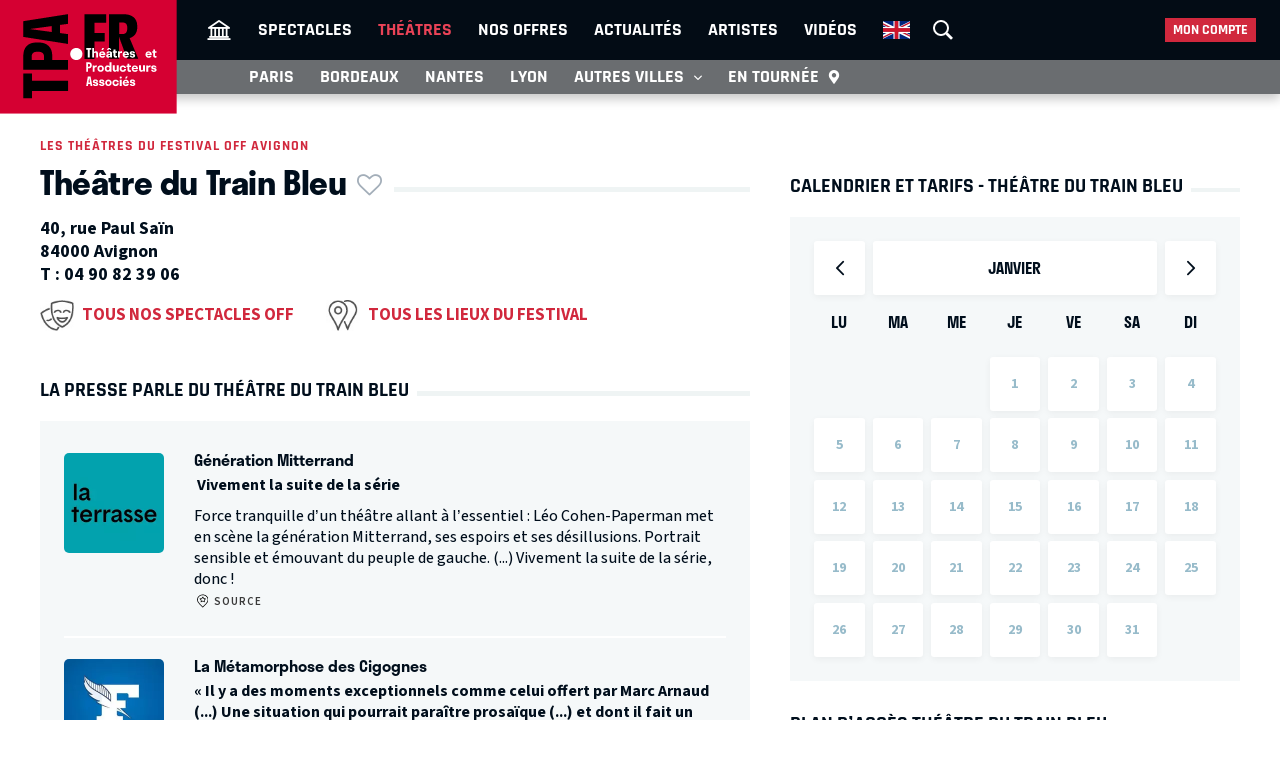

--- FILE ---
content_type: text/html; charset=UTF-8
request_url: https://tpa.fr/salles-theatre-festival-off-avignon/train-bleu-171.html
body_size: 8589
content:
<!DOCTYPE html>
<html lang="fr">
<head>
    <meta charset="UTF-8">
    <title>Théâtre du Train Bleu du Festival OFF Avignon – Programmation et réservation</title>
    <meta name="viewport" content="width=device-width, minimum-scale=1, initial-scale=1, viewport-fit=cover">
    <meta http-equiv="X-UA-Compatible" content="IE=edge">

    
    <link rel="preconnect" href="https://use.typekit.net" crossorigin>
    <link rel="preconnect" href="https://p.typekit.net" crossorigin>
    <link rel="preconnect" href="https://ssl.google-analytics.com" crossorigin>


    <link rel="preload" href="https://use.typekit.net/din6aii.css" fetchpriority="high" as="style">
    <link rel="preload" href="/css10/main.min.v17.css" fetchpriority="high" as="style">
    <link rel="preload" href="/css10/additional.min.v08.css" fetchpriority="high" as="style">
    <link rel="preload" href="/css10/splide.min.v03.css" fetchpriority="high" as="style">


    <link rel="stylesheet" href="https://use.typekit.net/din6aii.css">
    <link rel="stylesheet" href="/css10/main.min.v17.css">
    <link rel="stylesheet" href="/css10/additional.min.v08.css">
    <link rel="stylesheet" href="/css10/splide.min.v03.css">


    <link rel="preload" href="/css10/fonts/icons.v02.woff2" as="font" type="font/woff2" crossorigin>
    <link rel="preload" href="/css10/fonts/source.sans.pro/SourceSans3VF-Roman.subset.woff2" as="font" type="font/woff2" crossorigin>
    <link rel="preload" href="/css10/fonts/rajdhani/Rajdhani-Bold.subset.woff2" as="font" type="font/woff2" crossorigin>
    <link rel="preload" href="/css10/fonts/rajdhani/Rajdhani-Medium.subset.woff2" as="font" type="font/woff2" crossorigin>
    <link rel="preload" href="/css10/fonts/rajdhani/Rajdhani-SemiBold.subset.woff2" as="font" type="font/woff2" crossorigin>


        <meta name="description" content="Toute la programmation au Théâtre du Train Bleu du Festival OFF Avignon. Réservez vos places pour les pièces à l’affiche et découvrez les offres des Théâtres et Producteurs Associés. ">

    <meta name="author" content="">
    <meta name="copyright" content="Copyright (c) 2014">

        <meta name="robots" content="index, follow, archive">
    
    
    <meta name="HandheldFriendly" content="True">
    <meta http-equiv="cleartype" content="on">

    <meta name="google-site-verification" content="OsIxhbrjkaZWmb5a4AWOhnDwRXXbJ7ceS2CcgpcXiB8">
    <meta name="facebook-domain-verification" content="lp6pg1dmoq4v7h5pmc2k9pq8pmi4uw">
    <meta name="apple-itunes-app" content="app-id=442721937">

    
    <link rel="apple-touch-icon" sizes="180x180" href="/apple-touch-icon.png">
    <link rel="icon" type="image/png" sizes="32x32" href="/favicon-32x32.png">
    <link rel="icon" type="image/png" sizes="16x16" href="/favicon-16x16.png">
    <link rel="manifest" href="/manifest.json">
    <link rel="mask-icon" href="/safari-pinned-tab.svg" color="#d50032">
    <meta name="msapplication-TileColor" content="#b91d47">
    <meta name="theme-color" content="#ffffff">

    <meta property="og:site_name" content="Théâtres et Producteurs Associés">
    <meta property="og:title" content="Théâtre du Train Bleu du Festival OFF Avignon – Programmation et réservation">
    <meta property="og:description" content="Toute la programmation au Théâtre du Train Bleu du Festival OFF Avignon. Réservez vos places pour les pièces à l’affiche et découvrez les offres des Théâtres et Producteurs Associés. ">
    <meta property="og:image" content="https://tpa.fr/images/fb-tpa.jpg">
    <meta property="og:type" content="article">
    <meta property="og:url" content="https://tpa.fr/salles-theatre-festival-off-avignon/train-bleu-171.html">



    <meta name="twitter:card" content="summary_large_image">
    <meta name="twitter:site" content="@TheatresParis">
    <meta name="twitter:title" content="Théâtre du Train Bleu du Festival OFF Avignon – Programmation et réservation" >
    <meta name="twitter:description" content="Toute la programmation au Théâtre du Train Bleu du Festival OFF Avignon. Réservez vos places pour les pièces à l’affiche et découvrez les offres des Théâtres et Producteurs Associés. " >
    <meta name="twitter:image" content="https://tpa.fr/images/tw-tpa.webp" >



            <link rel="canonical" href="https://tpa.fr/salles-theatre-festival-off-avignon/train-bleu-171.html">
    

    

    

            <link rel="stylesheet" href="/css10/lightgallery.v1.min.css" fetchpriority="low">
    
    
    <link rel="stylesheet" href="/css10/noncritical.min.v03.css" fetchpriority="low">



    <!-- Start cookieyes banner -->
    <script id="cookieyes" type="text/javascript" src="https://cdn-cookieyes.com/client_data/a23ea02b3478dd28ca2e0277aa639608/script.js"></script>
    <!-- End cookieyes banner --> 


        
        <script>
            window.dataLayer = window.dataLayer || [];
        </script>
        <!-- Google Tag Manager -->
        <script>(function(w,d,s,l,i){w[l]=w[l]||[];w[l].push({'gtm.start':
                    new Date().getTime(),event:'gtm.js'});var f=d.getElementsByTagName(s)[0],
                j=d.createElement(s),dl=l!='dataLayer'?'&l='+l:'';j.async=true;j.src=
                'https://www.googletagmanager.com/gtm.js?id='+i+dl;f.parentNode.insertBefore(j,f);
            })(window,document,'script','dataLayer','GTM-NKSQ9FK');</script>
        <!-- End Google Tag Manager -->
    

    
</head>
<body class="">

<!-- Google Tag Manager (noscript) -->
<noscript><iframe src="https://www.googletagmanager.com/ns.html?id=GTM-NKSQ9FK"
                  height="0" width="0" style="display:none;visibility:hidden"></iframe></noscript>
<!-- End Google Tag Manager (noscript) -->

<header class="mainHeader" id="jsObjHeader">
    <div class="headerWrap">

        

        <div class="lgWrap">
            <div class="leftCell">
                <a class="logo" href="/">
                    <img alt="Théâtres & Producteurs Associés" src="/images/logo_tpa.fr.svg" width="180"  height="116">
                </a>
            </div>
        </div>


        <div class="mobNav">
            <a href="#" class="sOC navOpener" data-show="1" data-class="openSearch" data-act="0"><span><i></i><i></i><i></i></span><span class="screenReadTxtContent">Recherche</span></a>
            <a href="#" class="usOC navOpener" data-show="2" data-class="openLogin" data-act="0"><span><i></i><i></i></span><span class="screenReadTxtContent">Mon compte</span></a>
            <a href="#" class="mnOC navOpener" data-show="3" data-class="openNav" data-act="0"><span><i></i><i></i><i></i></span><span class="screenReadTxtContent">Navigation</span></a>
        </div>


        <div id="jsObjNavA" class="navA">
            <div class="mainWrap">


                <ul class="nav2">
                    <li class="basicSearch">
                        <div class="bsWrap">
                            <a href="#" title="Recherche" class="openSearchBox" id="jsObjOpenSearchBox">
                                <span><i></i><i></i><i></i></span>
                            </a>
                            <div class="searchBox">
                                <form method="get" action="/recherche" id="formRecherche" class="getForm">
                                    <div class="fWrap">
                                        <input id="search" value="Recherche" name="motcle" type="search">
                                        <button><i class="search"></i></button>
                                    </div>
                                </form>
                            </div>
                        </div>
                    </li>
                </ul>


                <ul class="nav1">
                    <li ><a href="/" title="Théâtres et Producteurs Associés"><i class="home"></i></a></li>
                    <li ><a href="/pieces-theatre-/" title="Spectacle à ">Spectacles</a></li>
                    <li class="act"><a href="/salles-theatre-/" title="Théâtres à ">Théâtres</a></li>
                    <li ><a href="/theatre--pas-cher/" title="Théâtre à  pas cher">Nos offres</a></li>
                    <li ><a href="/actualite-theatre-/" title="Actualité théâtres parisiens">Actualités</a></li>
                    <li ><a href="/comedien-theatre" title="Acteurs de théâtre">Artistes</a></li>
                    <li ><a href="/video-theatre" title="Vidéos pieces de théâtre">Vidéos</a></li>
                                                            <li class="enV">
                        <a class="enMainLink" href="/en/theatre-tickets-show-paris/">
                            <picture>
                                <source srcset="/images/en.webp" type="image/webp">
                                <img src="/images/en.png" width="27" height="18" alt="English">
                            </picture>
                        </a>
                    </li>
                                    </ul>


                <ul class="userBox">
                    <li>
                        <a href="#">Mon compte</a>
                        <ul>
                            <li>
                                <ul class="mcFirst">
                                                                            <li ><a href="/connexion"  rel="nofollow">Se connecter<i class="login"></i></a></li>
                                        <li ><a  href="/creer-un-compte.html"  rel="nofollow" class="jsObjDataLayerClick" data-method="click_registration" data-bpage="theatres" data-bposition="menu">Créer un compte<i class="user"></i></a></li>
                                                                    </ul>
                                <ul class="mcSecond">
                                                                            <li><a href="/connexion"  rel="nofollow" class="jsObjDataLayerClick" data-method="click_registration" data-bpage="theatres" data-bposition="menu">Mes spectacles</a></li>
                                        <li><a href="/connexion"  rel="nofollow" class="jsObjDataLayerClick" data-method="click_registration" data-bpage="theatres" data-bposition="menu">Mes théâtres</a></li>
                                        <li><a href="/connexion"  rel="nofollow" class="jsObjDataLayerClick" data-method="click_registration" data-bpage="theatres" data-bposition="menu">Mes artistes</a></li>
                                                                        <li><a href="/spectacle-paris-pas-cher">Premières (25)</a></li>
                                    <li><a href="/spectacle-derniere">Last minute (2)</a></li>
                                    <li><a href="/theatre-paris-pas-cher">Promos (40)</a></li>
                                </ul>
                            </li>
                        </ul>
                    </li>
                </ul>


            </div>
        </div>



        <div class="navB">
            <div class="mainWrap">


                <ul class="nav1">
                                                                                                                        
                    
                                            <li class="itemB1"><a href="/salles-theatre-paris/">Paris</a></li>
                                                                <li class="itemB2"><a href="/salles-theatre-bordeaux/">Bordeaux</a></li>
                                                                <li class="itemB3"><a href="/salles-theatre-nantes/">Nantes</a></li>
                                                                <li class="itemB4"><a href="/salles-theatre-lyon/">Lyon</a></li>
                                                                <li class="itemB5"><a href="/salles-theatre-aix-marseille/">Aix-Marseille</a></li>
                                                                <li class="itemB6"><a href="/salles-theatre-auray/">Auray</a></li>
                                                                <li class="itemB7"><a href="/salles-theatre-caen/">Caen</a></li>
                                                                <li class="itemB8"><a href="/salles-theatre-la-rochelle/">La Rochelle</a></li>
                                                                <li class="itemB9"><a href="/salles-theatre-rouen/">Rouen</a></li>
                                                                <li class="itemB10"><a href="/salles-theatre-toulouse/">Toulouse</a></li>
                                                                                <li class="itemBAdd">
                        <span>Autres villes <i class="show"></i></span>
                        <ul class="listB fWrap">
                                                            <li class="itemC3"><a href="/salles-theatre-nantes/">Nantes</a></li>
                                                            <li class="itemC4"><a href="/salles-theatre-lyon/">Lyon</a></li>
                                                            <li class="itemC5"><a href="/salles-theatre-aix-marseille/">Aix-Marseille</a></li>
                                                            <li class="itemC6"><a href="/salles-theatre-auray/">Auray</a></li>
                                                            <li class="itemC7"><a href="/salles-theatre-caen/">Caen</a></li>
                                                            <li class="itemC8"><a href="/salles-theatre-la-rochelle/">La Rochelle</a></li>
                                                            <li class="itemC9"><a href="/salles-theatre-rouen/">Rouen</a></li>
                                                            <li class="itemC10"><a href="/salles-theatre-toulouse/">Toulouse</a></li>
                                                    </ul>
                    </li>
                    <li class="itemTournee"><a href="/spectacles-en-tournee/">En tournée <i class="geopin"></i></a></li>
                </ul>


            </div>
        </div>
    </div>
</header>










<div class="mainContent clr " id="content">
    

<section class="contentWrap">

            <a href="/salles-theatre-festival-off-avignon/" class="backLink">Les théâtres du Festival OFF Avignon</a>
    
    <div class="titleWrap">
        <h1 class="bordered"><span>Théâtre du Train Bleu<span class="asterisk asteriskNoLogged jsObjDataLayerClick" data-type="theatre" data-id="171" data-name="Théâtre du Train Bleu" data-method="favorite" data-bpage="theatre" data-bposition="headline" data-btype="favorite" data-baction="unlogged">&nbsp;</span></span></h1>


            </div>

    <article class="mainWrap theatre">

                

        
                    <div>
                <p class="address">
                    <strong>40, rue Paul Saïn<br />
84000 Avignon</strong>
                </p>
                <p><strong>T : <span>04 90 82 39 06</span></strong></p>
                            </div>
        


        

        <div class="description">
            <div class="customflexWrap1 flexLink"><strong><a href="/pieces-theatre-festival-off-avignon/"><img src="/media/images/ico.spectacles.jpg" alt="" width="49" height="44" />TOUS NOS SPECTACLES OFF</a></strong> <strong><a href="/salles-theatre-festival-off-avignon/"><img src="/media/images/ico.lieux.jpg" alt="" width="49" height="44" />TOUS LES LIEUX DU FESTIVAL </a></strong></div>
        </div>

        

        

    </article>








    
    
    <section>

        <h2 class="bordered">
            <span>
                            La presse parle du Théâtre du Train Bleu
                        </span>
        </h2>
        
        <section class="press">
        
            

            <div class="divide13">

                <picture>
                    <source srcset="/user/img/21/200x200x20649-or.webp" type="image/webp">
                    <img src="/user/img/21/200x200x20649-or.jpg" width="110" height="165" loading="lazy" alt="Logo La Terrasse">
                </picture>

                <div>
                                            <a href="/pieces-theatre-festival-off-avignon/generation-mitterrand-11859.html">
                                                            <h3>Génération Mitterrand</h3>
                            
                        </a>
                                        <strong> Vivement la suite de la série</strong>

                    <p class="description"> Force tranquille d&rsquo;un th&eacute;&acirc;tre allant &agrave; l&rsquo;essentiel&nbsp;: L&eacute;o Cohen-Paperman met en sc&egrave;ne la g&eacute;n&eacute;ration Mitterrand, ses espoirs et ses d&eacute;sillusions. Portrait sensible et &eacute;mouvant du peuple de gauche. (...)&nbsp;Vivement la suite de la s&eacute;rie, donc&nbsp;! 
                                            </p>
                                                                                    <a href="https://www.journal-laterrasse.fr/generation-mitterrand-de-leo-cohen-paperman-et-emilien-diard-detoeuf/" target="_blank" rel="nofollow" class="linkUrl"><img src="/images/source.svg" width="11" height="14" alt="Source"> Source </a>
                                    </div>
            </div>


                    
            

            <div class="divide13">

                <picture>
                    <source srcset="/user/img/1/200x200x791-or.webp" type="image/webp">
                    <img src="/user/img/1/200x200x791-or.jpg" width="110" height="165" loading="lazy" alt="Logo Le Figaro.fr">
                </picture>

                <div>
                                            <a href="/pieces-theatre-festival-off-avignon/la-metamorphose-des-cigognes-5301.html">
                                                            <h3>La Métamorphose des Cigognes</h3>
                            
                        </a>
                                        <strong>« Il y a des moments exceptionnels comme celui offert par Marc Arnaud (...) Une situation qui pourrait paraître prosaïque (...) et dont il fait un bijou! »</strong>

                    <p class="description">
                                            </p>
                                                                            </div>
            </div>


                    
            

            <div class="divide13">

                <picture>
                    <source srcset="/user/img/1/200x200x818-or.webp" type="image/webp">
                    <img src="/user/img/1/200x200x818-or.jpg" width="110" height="165" loading="lazy" alt="Logo-Mordue-de-Théâtre">
                </picture>

                <div>
                                            <a href="/pieces-theatre-festival-off-avignon/la-metamorphose-des-cigognes-5301.html">
                                                            <h3>La Métamorphose des Cigognes</h3>
                            
                        </a>
                                        <strong>De l’énergie, du rythme, de l’émotion et du talent...</strong>

                    <p class="description">
                                            </p>
                                                                                    <a href="https://mordue-de-theatre.com/2021/07/15/off21-la-metamorphose-des-cigognes/" target="_blank" rel="nofollow" class="linkUrl"><img src="/images/source.svg" width="11" height="14" alt="Source"> Source </a>
                                    </div>
            </div>


                    
    </section>
    
   </section>



    
        <section>

        <h2 class="bordered"><span>À lire aussi</span></h2>

        <nav class="actualites gray">

                    
                            <a href="/actualite-theatre-paris/les-theatres-et-producteurs-associes-a-avignon-off-2021-662.html">
                                <time>01/07/2021</time>                                <h3>Les Théâtres et Producteurs Associés à Avignon ! [OFF 2021]</h3>
                                <div class="description">
                                     Du 7 au 31 juillet 2021,  TPA.fr  vous accompagne au Festival Off d&rsquo;Avignon&nbsp;! Dans sa logique d&rsquo;ouverture nationale, les Th&eacute;&acirc;tres et Producteurs Associ&eacute;s vous pr&eacute;sentent l&rsquo;activit&eacute; et  les...
                                </div>
                            </a>

                    
            <a href="/actualite-theatre-festival-off-avignon/?theatre=171" class="orderLink">Toutes les actualités du Théâtre du Train Bleu</a>


        </nav>
    </section>




</section>

<section class="sideWrap">

            <section class="calendar simplifyied">

    <h2 class="bordered"><span>Calendrier et Tarifs - Théâtre du Train Bleu</span></h2>

    <div class="mainWrap" id="tpaCalendarTheatre">
        
<nav class="month">
    <a href="#" data-id="171" data-day="2025-12-01" class="tpaCalendarTheatreM"><i class="prev"></i><span>Mois précédent</span></a>
    <div>janvier</div>
    <a href="#" data-id="171" data-day="2026-02-01" class="tpaCalendarTheatreM"><i class="next"></i><span>Mois suivant</span></a>
</nav>

<nav class="week">
    <div>Lu</div>
    <div>Ma</div>
    <div>Me</div>
    <div>Je</div>
    <div>Ve</div>
    <div>Sa</div>
    <div>Di</div>
</nav>

<nav class="day">
            <div></div>
            <div></div>
            <div></div>
        
                    <div>1</div>
        
    
                    <div>2</div>
        
    
                    <div>3</div>
        
    
                    <div>4</div>
        
    
                    <div>5</div>
        
    
                    <div>6</div>
        
    
                    <div>7</div>
        
    
                    <div>8</div>
        
    
                    <div>9</div>
        
    
                    <div>10</div>
        
    
                    <div>11</div>
        
    
                    <div>12</div>
        
    
                    <div>13</div>
        
    
                    <div>14</div>
        
    
                    <div>15</div>
        
    
                    <div>16</div>
        
    
                    <div>17</div>
        
    
                    <div>18</div>
        
    
                    <div>19</div>
        
    
                    <div>20</div>
        
    
                    <div>21</div>
        
    
                    <div>22</div>
        
    
                    <div>23</div>
        
    
                    <div>24</div>
        
    
                    <div>25</div>
        
    
                    <div>26</div>
        
    
                    <div>27</div>
        
    
                    <div>28</div>
        
    
                    <div>29</div>
        
    
                    <div>30</div>
        
    
                    <div>31</div>
        
                <div></div>
    </nav>    </div>
</section>    
    <section class="gmap">

    <h2 class="bordered">
        <span>Plan d’accès
            Théâtre du Train Bleu		</span>
    </h2>

    <div class="mainWrap">

                    <div id="map-canvas"></div>
        
    </div>
</section>


    
    
    





    <section class="banner">

            <div class="mainWrap">
                            <a href="https://tpa.fr/spectacles-en-tournee/" rel="nofollow" target="_blank" class="jsObjDataLayerClick" data-method="click_banner" data-bposition="promo" data-bid="51">
                    <picture>
                        <source srcset="/user/img/46/710x0x46078-or.webp" type="image/webp">
                        <img src="/user/img/46/710x0x46078-or.jpg" width="450" height="450" loading="lazy" alt="Les spectacles des Théâtres et Producteurs en tournées">
                    </picture>
                </a>
                                </div>
    


</section>



</section>

    


        <ul class="breadcrumb">
                <li><a href="/">Accueil</a></li>
            
        <li><a href="/salles-theatre-festival-off-avignon/"><span>Les théâtres</span></a></li>
        <li><span>Théâtre du Train Bleu</span></li>


        </ul>


<script type="application/ld+json">
    {

        "@context": "http://schema.org",

        "@type": "LocalBusiness",

        "name": "Théâtre du Train Bleu",

        "image": "https://tpa.fr/images/logo-theatres.png",

        "url": "https://tpa.fr/salles-theatre-festival-off-avignon/train-bleu-171.html",

        "telephone": "04 90 82 39 06",

        "address": {

            "@type": "PostalAddress",

            "streetAddress": "40, rue Paul Saïn",

            "addressLocality": "Avignon",

            "postalCode": "84000",

            "addressCountry": "FR"

        },

        "geo": {

            "@type": "GeoCoordinates",

            "latitude": "4.812624909086566",

            "longitude": "43.948455466816206"

        }

    }

</script>








</div>





<footer class="mainFooter">
    <div class="mainWrap fWrap">



        <section class="content1 fWrap">

            <div class="logo">
                <a href="/">
                    <img src="/images/logo_tpa.fr.II.svg" loading="lazy" width="122" height="77" alt="Théâtres et Producteurs Associés">
                </a>
            </div>

        </section>



        <section class="content2 fWrap">
            <div class="fWrap">

                <p>Accès rapide</p>

                <div>

                    <div class="selectWrap s1" id="tpaFooterArrSelect">
                        <select onchange="window.location.href='/salles-theatre-paris/theatre-paris-'+$(this).val();">
                            <option>Arrondissements</option>
                        </select>
                    </div>


                    <div class="chooseIt" id="tpaFooterArrDiv">
                        <ul>
                            <li>
                                <ul>
                                                                        <li> <a href="/salles-theatre-paris/theatre-paris-1" data-id="1">Théâtres à Paris dans le 1er arrondissement</a>
                                    </li>
                                                                        <li> <a href="/salles-theatre-paris/theatre-paris-2" data-id="2">Théâtres à Paris dans le 2e arrondissement</a>
                                    </li>
                                                                        <li> <a href="/salles-theatre-paris/theatre-paris-4" data-id="4">Théâtres à Paris dans le 4e arrondissement</a>
                                    </li>
                                                                        <li> <a href="/salles-theatre-paris/theatre-paris-5" data-id="5">Théâtres à Paris dans le 5e arrondissement</a>
                                    </li>
                                                                        <li> <a href="/salles-theatre-paris/theatre-paris-6" data-id="6">Théâtres à Paris dans le 6e arrondissement</a>
                                    </li>
                                                                        <li> <a href="/salles-theatre-paris/theatre-paris-7" data-id="7">Théâtres à Paris dans le 7e arrondissement</a>
                                    </li>
                                                                        <li> <a href="/salles-theatre-paris/theatre-paris-8" data-id="8">Théâtres à Paris dans le 8e arrondissement</a>
                                    </li>
                                                                        <li> <a href="/salles-theatre-paris/theatre-paris-9" data-id="9">Théâtres à Paris dans le 9e arrondissement</a>
                                    </li>
                                                                        <li> <a href="/salles-theatre-paris/theatre-paris-10" data-id="10">Théâtres à Paris dans le 10e arrondissement</a>
                                    </li>
                                                                        <li> <a href="/salles-theatre-paris/theatre-paris-11" data-id="11">Théâtres à Paris dans le 11e arrondissement</a>
                                    </li>
                                                                        <li> <a href="/salles-theatre-paris/theatre-paris-13" data-id="13">Théâtres à Paris dans le 13e arrondissement</a>
                                    </li>
                                                                        <li> <a href="/salles-theatre-paris/theatre-paris-14" data-id="14">Théâtres à Paris dans le 14e arrondissement</a>
                                    </li>
                                                                        <li> <a href="/salles-theatre-paris/theatre-paris-16" data-id="16">Théâtres à Paris dans le 16e arrondissement</a>
                                    </li>
                                                                        <li> <a href="/salles-theatre-paris/theatre-paris-17" data-id="17">Théâtres à Paris dans le 17e arrondissement</a>
                                    </li>
                                                                        <li> <a href="/salles-theatre-paris/theatre-paris-18" data-id="18">Théâtres à Paris dans le 18e arrondissement</a>
                                    </li>
                                                                        <li> <a href="/salles-theatre-paris/theatre-paris-20" data-id="20">Théâtres à Paris dans le 20e arrondissement</a>
                                    </li>
                                                                    </ul>
                            </li>
                        </ul>
                    </div>


                    <div class="selectWrap s2" id="tpaFooterCriterionSelect">
                        <select onchange="window.location.href=$(this).val();">
                            <option>Spectacles par critère</option>
                        </select>
                    </div>

                
                    <div class="chooseIt" id="tpaFooterCriterionDiv">
                        <ul>
                            <li>
                                <ul>
                                                                        <li>
                                        <a href="/comedie-pieces-comiques-paris" title="Comédie">Comédie</a>
                                    </li>
                                                                        <li>
                                        <a href="/comedie-dramatique" title="Comédie dramatique">Comédie dramatique</a>
                                    </li>
                                                                        <li>
                                        <a href="/comedie-musicale-paris" title="Comédie musicale">Comédie musicale</a>
                                    </li>
                                                                        <li>
                                        <a href="/comedie-sentimentale" title="Comédie sentimentale">Comédie sentimentale</a>
                                    </li>
                                                                        <li>
                                        <a href="/pieces-dramatiques-paris" title="Drame">Drame</a>
                                    </li>
                                                                        <li>
                                        <a href="/stand-up" title="Stand up">Stand up</a>
                                    </li>
                                                                        <li>
                                        <a href="/hypnose" title="Hypnose">Hypnose</a>
                                    </li>
                                                                        <li>
                                        <a href="/mentalism" title="Mentalisme">Mentalisme</a>
                                    </li>
                                                                        <li>
                                        <a href="/Molieres" title="Molières">Molières</a>
                                    </li>
                                                                        <li>
                                        <a href="/Laureat-Molieres" title="Lauréat Molières">Lauréat Molières</a>
                                    </li>
                                                                        <li>
                                        <a href="/nomination-molieres" title="Nomination Molières">Nomination Molières</a>
                                    </li>
                                                                        <li>
                                        <a href="/theatre-master-class" title="Master Class">Master Class</a>
                                    </li>
                                                                        <li>
                                        <a href="/theatre-musical" title="Théâtre musical">Théâtre musical</a>
                                    </li>
                                                                        <li>
                                        <a href="/melodrames-paris" title="Mélodrame">Mélodrame</a>
                                    </li>
                                                                        <li>
                                        <a href="/operette-paris" title="Opérette">Opérette</a>
                                    </li>
                                                                        <li>
                                        <a href="/humour-paris" title="Humour">Humour</a>
                                    </li>
                                                                        <li>
                                        <a href="/improvisation-paris" title="Improvisation">Improvisation</a>
                                    </li>
                                                                        <li>
                                        <a href="/one-man-show-humourparis" title="One Man Show">One Man Show</a>
                                    </li>
                                                                        <li>
                                        <a href="/spectacle-seul-en-scene-paris" title="Seul en scène">Seul en scène</a>
                                    </li>
                                                                        <li>
                                        <a href="/spectacles-avant-garde-theatre-paris" title="Avant-garde">Avant-garde</a>
                                    </li>
                                                                        <li>
                                        <a href="/grands-classiques-theatre" title="Grand classique">Grand classique</a>
                                    </li>
                                                                        <li>
                                        <a href="/pieces-historiques-paris" title="Pièce historique">Pièce historique</a>
                                    </li>
                                                                        <li>
                                        <a href="/pieces-policieres-paris" title="Pièce policière">Pièce policière</a>
                                    </li>
                                                                        <li>
                                        <a href="/spectacles-enfants-paris" title="Spectacle pour enfants">Spectacle pour enfants</a>
                                    </li>
                                                                        <li>
                                        <a href="/marionnettes-paris" title="Marionnettes">Marionnettes</a>
                                    </li>
                                                                        <li>
                                        <a href="/pieces-masques-paris" title="Masques">Masques</a>
                                    </li>
                                                                        <li>
                                        <a href="/pieces-suspens-paris" title="Pièce à suspens">Pièce à suspens</a>
                                    </li>
                                                                        <li>
                                        <a href="/cabaret-paris" title="Cabaret">Cabaret</a>
                                    </li>
                                                                        <li>
                                        <a href="/tragedie-theatre-paris" title="Tragédie">Tragédie</a>
                                    </li>
                                                                        <li>
                                        <a href="/pieces-vaudeville-paris" title="Vaudeville">Vaudeville</a>
                                    </li>
                                                                        <li>
                                        <a href="/thriller-fantastique-" title="Thriller fantastique">Thriller fantastique</a>
                                    </li>
                                                                        <li>
                                        <a href="/piece-theatre-immersif" title="Théâtre immersif">Théâtre immersif</a>
                                    </li>
                                                                        <li>
                                        <a href="/conference-paris" title="Conférence">Conférence</a>
                                    </li>
                                                                        <li>
                                        <a href="/spectacle-danse-classique-theatre-paris" title="Danse classique">Danse classique</a>
                                    </li>
                                                                        <li>
                                        <a href="/spectacle-danse-contemporain-theatre-paris-v2" title="Danse contemporaine">Danse contemporaine</a>
                                    </li>
                                                                        <li>
                                        <a href="/opera-paris" title="Opéra">Opéra</a>
                                    </li>
                                                                        <li>
                                        <a href="/spectacles-magie-theatre-paris" title="Magie">Magie</a>
                                    </li>
                                                                        <li>
                                        <a href="/cine-club-a-paris" title="Ciné-club">Ciné-club</a>
                                    </li>
                                                                        <li>
                                        <a href="/cine-concert-theatre-paris" title="Ciné-concert">Ciné-concert</a>
                                    </li>
                                                                    </ul>
                            </li>
                        </ul>
                    </div>


                    <div class="selectWrap s3" id="tpaFooterPersonLetterSelect">
                        <select onchange="window.location.href=$(this).val();">
                            <option>Comédiens</option>
                        </select>
                    </div>


                    <div class="chooseIt" id="tpaFooterPersonLetterDiv">
                        <ul>
                            <li>
                                <ul>
                                                                        <li>
                                        <a href="/acteurs-theatre/?letter=A">Commençant par A</a>
                                    </li>
                                                                        <li>
                                        <a href="/acteurs-theatre/?letter=B">Commençant par B</a>
                                    </li>
                                                                        <li>
                                        <a href="/acteurs-theatre/?letter=C">Commençant par C</a>
                                    </li>
                                                                        <li>
                                        <a href="/acteurs-theatre/?letter=D">Commençant par D</a>
                                    </li>
                                                                        <li>
                                        <a href="/acteurs-theatre/?letter=E">Commençant par E</a>
                                    </li>
                                                                        <li>
                                        <a href="/acteurs-theatre/?letter=F">Commençant par F</a>
                                    </li>
                                                                        <li>
                                        <a href="/acteurs-theatre/?letter=G">Commençant par G</a>
                                    </li>
                                                                        <li>
                                        <a href="/acteurs-theatre/?letter=H">Commençant par H</a>
                                    </li>
                                                                        <li>
                                        <a href="/acteurs-theatre/?letter=I">Commençant par I</a>
                                    </li>
                                                                        <li>
                                        <a href="/acteurs-theatre/?letter=J">Commençant par J</a>
                                    </li>
                                                                        <li>
                                        <a href="/acteurs-theatre/?letter=K">Commençant par K</a>
                                    </li>
                                                                        <li>
                                        <a href="/acteurs-theatre/?letter=L">Commençant par L</a>
                                    </li>
                                                                        <li>
                                        <a href="/acteurs-theatre/?letter=M">Commençant par M</a>
                                    </li>
                                                                        <li>
                                        <a href="/acteurs-theatre/?letter=N">Commençant par N</a>
                                    </li>
                                                                        <li>
                                        <a href="/acteurs-theatre/?letter=O">Commençant par O</a>
                                    </li>
                                                                        <li>
                                        <a href="/acteurs-theatre/?letter=P">Commençant par P</a>
                                    </li>
                                                                        <li>
                                        <a href="/acteurs-theatre/?letter=Q">Commençant par Q</a>
                                    </li>
                                                                        <li>
                                        <a href="/acteurs-theatre/?letter=R">Commençant par R</a>
                                    </li>
                                                                        <li>
                                        <a href="/acteurs-theatre/?letter=S">Commençant par S</a>
                                    </li>
                                                                        <li>
                                        <a href="/acteurs-theatre/?letter=T">Commençant par T</a>
                                    </li>
                                                                        <li>
                                        <a href="/acteurs-theatre/?letter=U">Commençant par U</a>
                                    </li>
                                                                        <li>
                                        <a href="/acteurs-theatre/?letter=V">Commençant par V</a>
                                    </li>
                                                                        <li>
                                        <a href="/acteurs-theatre/?letter=W">Commençant par W</a>
                                    </li>
                                                                        <li>
                                        <a href="/acteurs-theatre/?letter=X">Commençant par X</a>
                                    </li>
                                                                        <li>
                                        <a href="/acteurs-theatre/?letter=Y">Commençant par Y</a>
                                    </li>
                                                                        <li>
                                        <a href="/acteurs-theatre/?letter=Z">Commençant par Z</a>
                                    </li>
                                                                    </ul>
                            </li>
                        </ul>
                    </div>


                
                </div>


            

                <p>Archives</p>

                <nav>
                    <a href="/pieces-tous/">Tous les spectacles </a>
                </nav>


            </div>
        </section>



        <section class="content3 fWrap">
            <div class="fWrap">

                <p>Genres</p>

                <nav>
                    
                    <a href="/pieces-theatre-/theatre-enfant" title="Jeune public" rel="nofollow">Jeune public</a>

                    
                    <a href="/pieces-theatre-/one-man-show" title="Humour et One man show" rel="nofollow">Humour et One man show</a>

                    
                    <a href="/pieces-theatre-/spectacle-musical" title="Spectacles musicaux" rel="nofollow">Spectacles musicaux</a>

                    
                    <a href="/pieces-theatre-/lecture-theatre" title="Lectures" rel="nofollow">Lectures</a>

                    
                    <a href="/pieces-theatre-/concert" title="Concerts" rel="nofollow">Concerts</a>

                    
                    <a href="/pieces-theatre-/comedie" title="Comédies et boulevard" rel="nofollow">Comédies et boulevard</a>

                    
                    <a href="/pieces-theatre-/theatre-classique" title="Classiques" rel="nofollow">Classiques</a>

                    
                    <a href="/pieces-theatre-/theatre-contemporain" title="Contemporains" rel="nofollow">Contemporains</a>

                    
                    <a href="/pieces-theatre-/spectacle-danse-choregraphique" title="Danse" rel="nofollow">Danse</a>

                                    </nav>

            </div>
        </section>



        <section class="content4 fWrap">
            <div class="fWrap">

                <p>Sortir malin</p>

                <nav>
                    <a href="/spectacle-paris-pas-cher" rel="nofollow">1ers aux premières</a>
                    <a href="/spectacle-derniere" rel="nofollow">Dernières minutes</a>
                    <a href="/theatre-paris-pas-cher" rel="nofollow">Meilleures offres</a>
                    <a href="/reduction-spectacle-paris" rel="nofollow">Place Jeunes</a>
                    <a href="/bon-plan-theatre-paris" rel="nofollow">Carte de fidélité</a>
                    <a href="/recherche" rel="nofollow">Top recherches</a>
                </nav>

            </div>
        </section>



        <section class="content5 fWrap">

            <div>

                <p>Suivez-nous sur</p>

                <nav class="socList" id="tempSocNetLink">
                    <a href="https://x.com/TheatresFR" target="_blank">
                        <i class="SocMedia-X"></i>
                         X
                    </a>
                    <a href="https://www.facebook.com/TheatresProducteursAssocies?ref=ts" target="_blank">
                        <i class="SocMedia-Facebook"></i>
                         Facebook
                    </a>
                                       <a href="https://www.instagram.com/theatresfr/" target="_blank">
                        <i class="SocMedia-Instagram"></i>
                         Instagram
                    </a>
                </nav>

            </div>


            
            <div>

                <p>Partenaires</p>

                <nav class="partnerList">
                    <a href="https://www.prodiss.org/fr" target="_blank"
                       title="Ekhoscènes" class="partner1">

                        <picture>
                            <source srcset="/images/logo.ekhoscenes.horizontal.g.s.webp" type="image/webp">
                            <img src="/images/logo.ekhoscenes.horizontal.g.s.png" width="130" height="28" loading="lazy" alt="Ekhoscènes">
                        </picture>

                    </a>

                </nav>


            </div>
            
        </section>
        
    </div>



    <div class="footerBase fWrap">

        <span>©&nbsp;&nbsp;2026&nbsp;&nbsp;Théâtres et Producteurs Associés</span>

        <nav class="fWrap">
            <a href="/page/qui_sommes_nous.html">Qui sommes-nous ?</a>
            <a href="/page/plan-du-site.html">Plan du site</a>
            <a href="/page/mentions-legales.html">Mentions légales</a>
            <a href="javascript:openAxeptioCookies()">Cookies</a>
            <a href="/page/credits.html">Crédits</a>
            <a href="/page/contact.html">Contact</a>
        </nav>

    </div>



</footer>



<script src="/js9/jquery/jquery.min.js"></script>
<script src="/js9/jquery/jquery.cookie.min.js"></script>
<script src="/js9/jquery/jquery.tmpl.js"></script>
<script src="/js9/jquery/autocomplete.js"></script>
<script src="/js9/slider-splide/splide.js"></script>
<script src="/f3/browser/js/function.js?t=18"></script>



<script src="/js5/jquery.qtip.min.js"></script>
<script src="/js5/imagelightbox.min.js"></script>




<script>var lang = 'fr';</script>

    <script src="/js9/tpa/tpa9.js?t=3"></script>



<script src="/js9/raty/raty.js"></script>







<script type="text/javascript">

    var newsletterModalIsOpened = 0;

        var newsletterModalId = 171;
    

    var tempForOpen = newsletterModalId;


    
    var newsletterPageView = 1;



    
    function newsletterModalOpenAutomat() {
        if(newsletterModalIsOpened == 1)
            return;
        TPA.classNLP.fnNLPopen(newsletterModalId);
    }
    $(document).ready(function(){
        var timeOuter = 90000;
        if(newsletterPageView==1)
            timeOuter = 60000;
        else if(newsletterPageView==2)
            timeOuter = 10000;
        else
            timeOuter = 1;

        if(timeOuter<0)
            timeOuter = 1;
        setTimeout('newsletterModalOpenAutomat()', timeOuter);
    });
    

    

    </script>





    <script src="https://maps.googleapis.com/maps/api/js?v=3.exp&key=AIzaSyDRcocyLTrhjjSG-nZcrjVN-b3ZNvX2uAs"></script>
    <script>

        var map;
        function initialize() {
            var mapOptions = {
                zoom: 17,
                mapTypeControl: true,
                scaleControl: true,
                zoomControl: true,
                scrollwheel: false,
                disableDoubleClickZoom: false,
                center: new google.maps.LatLng(43.948455466816206,4.812624909086566)
            }
            var map = new google.maps.Map(document.getElementById('map-canvas'),
                mapOptions);

            var image = '/images/icon_theater.png';
            var myLatLng = new google.maps.LatLng(43.948455466816206,4.812624909086566);
            var beachMarker = new google.maps.Marker({
                position: myLatLng,
                map: map,
                icon: image
            });
        }
        google.maps.event.addDomListener(window, 'load', initialize);

    </script>



<script>
            
</script>






<!-- Hotjar Tracking Code for https://tpa.fr -->





<script type="text/javascript">

    <!--

    var google_conversion_id = 1072302840;

    var google_conversion_language = "en";

    var google_conversion_format = "3";

    var google_conversion_color = "666666";

    var google_conversion_label = "pIxGCPP61AEQ-JWo_wM";

    var google_conversion_value = 0;

    //-->

</script>

<script type="text/javascript" src="https://www.googleadservices.com/pagead/conversion.js">

</script>

<noscript>

    <div style="display:inline;">

        <img height="1" width="1" style="border-style:none;" alt="" src="https://www.googleadservices.com/pagead/conversion/1072302840/?label=pIxGCPP61AEQ-JWo_wM&amp;guid=ON&amp;script=0"/>

    </div>

</noscript>


    <script src="/js9/gallery-light/picturefill.min.js"></script>
    <script src="/js9/gallery-light/froogaloop.js"></script>
    <script src="/js9/gallery-light/lightgallery-all.min.js"></script>

    <script>
        $(document).ready(function(){
            $('#lightgallery').lightGallery({
                closable: true,
                escKey: true,
                loop: true,
                download: false,
                loadVimeoThumbnail: false,
                vimeoThumbSize: 'thumbnail_large',
                vimeoPlayerParams: {
                    autoplay: 1,
                    loop: 0,
                    byline : 0,
                    portrait : 0,
                    title: 0,
                    color : 'CCCCCC',
                }
            });
            $('#posterGall').lightGallery({
                closable: true,
                escKey: true,
                loop: false,
                download: true
            });
        });
    </script>







 
    <div id="fb-root"></div>
    <script>(function(d, s, id) {
            var js, fjs = d.getElementsByTagName(s)[0];
            if (d.getElementById(id)) return;
            js = d.createElement(s); js.id = id;
            js.src = "//connect.facebook.net/fr_FR/all.js#xfbml=1&appId=236144086574979";
            fjs.parentNode.insertBefore(js, fjs);
        }(document, 'script', 'facebook-jssdk'));</script>

    <!-- Facebook Pixel Code -->
    <script>
        !function(f,b,e,v,n,t,s)
        {if(f.fbq)return;n=f.fbq=function(){n.callMethod?
            n.callMethod.apply(n,arguments):n.queue.push(arguments)};
            if(!f._fbq)f._fbq=n;n.push=n;n.loaded=!0;n.version='2.0';
            n.queue=[];t=b.createElement(e);t.async=!0;
            t.src=v;s=b.getElementsByTagName(e)[0];
            s.parentNode.insertBefore(t,s)}(window, document,'script',
            'https://connect.facebook.net/en_US/fbevents.js');
        fbq('init', '914543448709859');
        fbq('track', 'PageView');
    </script>
    <noscript><img height="1" width="1" style="display:none"
                   src="https://www.facebook.com/tr?id=914543448709859&ev=PageView&noscript=1"
        /></noscript>

    <!-- End Facebook Pixel Code -->








</body>
</html>

--- FILE ---
content_type: text/css
request_url: https://tpa.fr/css10/additional.min.v08.css
body_size: 7582
content:
.homeSlide{width:100%;height:400px}.slideBlock3{position:relative;width:100%;height:400px;display:block}.homeSlide .imageWrap{width:100%;height:400px;overflow:hidden;z-index:1}.homeSlide .imageWrap img{object-fit:cover;width:100%;height:100%}.homeSlide .txtWrap{position:absolute;bottom:8%;left:10%;width:100%;max-width:80%;display:flex;justify-content:flex-start;align-items:flex-end;flex-wrap:wrap}.homeSlide h5,.homeSlide h3.h5,.homeSlide p{font-size:1.5rem;line-height:1.5rem;padding:.3125rem .75rem;color:#000e1c;background:#fff;display:inline-block;width:auto;margin:0;text-transform:none}.homeSlide p,.textWrap span{font-size:1.25rem;padding:.4rem .75rem .225rem;font-weight:700;background:#d1283d;color:#fff;text-transform:uppercase}.tpaSeo h2,.tpaSeo h3{font-size:1.875rem;text-transform:none;margin-bottom:.75em;line-height:1.3;font-weight:600;letter-spacing:-.25px}.tpaSeo h3{font-size:1.5em;line-height:1.2}.tpaSeo h2.bordered::after,.tpaSeo h3:after{height:4px}.descriptionN *{font-weight:400!important;font-size:1.0625rem;line-height:1.6}.col2 *{font-size:1.125rem}.descriptionN .introText{padding-bottom:1.4em}.descriptionN .introText *{font-size:1em;line-height:inherit;color:#000e1c}.descriptionN a{color:#d1283d;border-bottom:1px solid #fff;font-weight:700!important}.descriptionN a:hover{border-bottom-color:#d1283d;color:#d1283d}.descriptionN * sup{font-size:.75em}.descriptionN a sup{font-weight:700!important}.descriptionN .introText p{font-size:1.375rem;padding:0;line-height:1.5;font-weight:360!important}.descriptionN .introText p *{font-weight:340!important}.favoris div~div{padding-top:.875rem}.favoris .fWrap{align-items:flex-start;padding-top:.375rem}.favoris .fWrap~.fWrap{padding-top:.75rem}.favoris h4{padding:0 0 .5rem;font-weight:600}.favoris h4 span{display:flex;align-items:center}.favoris h4 span img{display:inline-block;width:30px;height:auto;vertical-align:middle;padding-right:.25em}.favoris p{font-size:.875rem;line-height:1.4;font-weight:500;flex:1}.favoris .userThumb~p{padding-top:.5rem}.favoris a{font-weight:700}.favoris a:hover{text-decoration:underline}.favoris .imgWrap{overflow:hidden;position:relative;padding:0;margin-right:10px;width:36px;min-width:36px}.favoris .posterThumb{height:48px}.favoris .userThumb{height:36px;border-radius:36px}.favoris .imgWrap img{overflow:hidden;position:absolute;width:100%;height:100%;top:0}.favoris .posterThumb img{left:50%;transform:translateX(-50%)}.favoris .userThumb img{object-fit:cover;object-position:center top}.mainFooter{background:#000e1c;padding:0;margin:0;text-align:left}.mainFooter .mainWrap{padding:3.25rem 20px 0;flex-direction:column;align-items:flex-start}.mainFooter section{padding:1.5rem 0 1rem}.mainFooter section,.mainFooter section .fWrap{flex-direction:column;align-items:stretch}.mainFooter .content1{padding:1rem 0 2rem}.content2~section,.content2 p~p{border-top:1px solid #222931}.content2 p~p{padding:2rem 0 13px;margin-top:1rem}.mainFooter .logo{width:122px;height:77px;position:relative;padding:0}.mainFooter p{padding-bottom:13px;color:#fff;text-transform:uppercase;font-size:1.125rem;font-weight:700;letter-spacing:.03125rem}.content2 p~div,.mainFooter nav,.partnerList{display:flex;flex-wrap:wrap}.mainFooter .selectWrap{margin:0 .5rem 0 0}.s1{width:130px}.s2{width:158px}.s3{width:94px}.s4{width:78px}.s5{width:82px}.mainFooter .selectWrap::before{display:none}.mainFooter .selectWrap::after{height:6px;width:6px;right:3px;border-color:#8d9aa0;border-width:1px}.mainFooter .selectWrap:hover::after{border-color:#fff}.mainFooter select,.mainFooter a,.mainFooter span{font-size:1rem;color:#8d9aa0;padding:7px 0;line-height:1.0625rem;display:block;background:#fff0}.mainFooter select{border:none;height:auto}.mainFooter select:hover,.mainFooter a:hover{color:#fff}.mainFooter .selectWrap,.mainFooter nav a,.footerBase a,.partnerList a{margin:0 1.5rem 4px 0}.mainFooter .socList a{width:38px;height:38px;line-height:38px;margin:0 1rem 4px 0;padding:0;white-space:nowrap;overflow:hidden;display:flex}.socList i{font-size:2.375rem;height:38px;width:38px;min-width:38px;line-height:38px;display:block}.socList i.SocMedia-X{font-size:1.0625rem;line-height:46px}.content5 div{padding:0 0 1rem}.content5 div~div{border-top:1px solid #222931;padding:1.5rem 0 1rem}.appList a{width:122px}.appList img{height:100%;width:auto}.partnerList a{width:180px}.partnerList a img{width:100%;height:auto}footer .partnerList a{width:70px}footer .partnerList .partner1{width:130px}.partnerList a:hover{opacity:.7}.appList a:hover,footer .partnerList a:hover{opacity:.6}.footerBase{padding:0 20px 1rem;flex-direction:column;align-items:flex-start}.footerBase .fWrap{justify-content:flex-start;flex-wrap:wrap;padding-top:1.5rem;border-top:1px solid #222931;order:1}.footerBase span{padding:1rem 0;order:2}.chooseIt{display:none}@media screen and (min-width :320px){.offerSelector a,.sideWrap .imgList .posterInfo{font-size:calc(.8125rem + ((1vw - 3.2px) * .9302));min-height:0vw}.offerSwitch .imgTxt strong{font-size:calc(.75rem + ((1vw - 3.2px) * 1.3953));min-height:0vw}}@media screen and (min-width :400px){.peopleList a{width:21%}.gall li,.gall li:nth-child(3n+1){width:18.31%;margin:0 2.1125% 2.1125% 0}.gall li:first-child{width:100%;margin:0 0 2.1125% 0}.gall li:nth-child(5n+1){margin:0 0 2.1125% 0}}@media screen and (min-width :440px){.slideType2{margin-bottom:3.5rem}.contentNav a{margin-right:3px}.contentNav a~a{margin-left:3px}.contentNav a:last-child{margin-right:0}.contentNav.iconic,.contentSelector.fWrap .contentNav.iconic{padding-left:6px}.theaterList table,.theaterList tr,.theaterList th,.theaterList td{display:revert}.theaterList .status{padding:18px 0 0 1em;text-align:right}.complexLink,.promoLinks a{flex-direction:row;justify-content:space-between;align-items:center;padding:1.5em 1.5em calc(1.5em - 8px)}.promoLinks a div:first-child{padding-bottom:0}.promoLinks a div~div{text-align:right}.complexLink .txtWrap{padding:0;margin-bottom:0}.complexLink .txtWrap div{text-align:right}}@media screen and (min-width :480px){.textWrap1{font-size:.8125em}.creditPhoto{bottom:2.8rem;width:calc(100% - 40px)}.slideType2,.slideType3{padding:7rem 0 0;margin-bottom:2.5rem}.sliderNav{width:calc(100% - 40px);bottom:4.5rem}.slideType1 .splide__arrow{top:42%}.searchWrap .fWrap::before{color:#840754;right:auto;left:10px}.filterIt input[type="text"],.filterIt input[type="search"]{padding:0 13px 0 36px}.searchWrap button{padding:0 1.5rem;width:auto;min-width:fit-content;font-size:15px;letter-spacing:.25px;color:#fff;background-color:#9c0f5f}.searchWrap button:hover{background-color:#5b2f36}.searchFilter .calendar{width:100%;max-width:366px;position:absolute;top:100%;left:0;z-index:100;max-height:none}.searchFilter .calendar.act{margin:10px 0 0}.searchFilter .calendar .mainWrap{box-shadow:0 7px 15px rgb(41 57 64 / .22)}.searchFilter{width:calc(100% - 40px)}.sliderType1~.searchFilter{margin:-3rem auto -3rem}.sliderType2~.searchFilter{margin:-3rem auto 0}.sliderWrap~.searchFilter{margin:-32px auto -95px}.filterIt .searchWrap input[type="text"],.filterIt .searchWrap input[type="search"]{padding:0 13px 0 44px}.searchWrap button{height:40px}.dateWrap span{padding:4px 49px 4px 44px}.filterIt .date,.filterIt .genre{left:12px}.contentWrap .filterIt .genre{display:block}.filterIt .genreWrap select{padding:4px 49px 4px 40px}.searchFilter .calendar.act{margin-top:12px}.filterIt .alphabetic .selectWrap::after{display:block}.alphabetic i{right:auto;left:13px;line-height:15px;color:#840754}.contentWrap .filterIt h2{width:auto;white-space:nowrap}.mobNav li{width:52px}.contentNav{width:100%;margin-left:0}.contentNav.iconic{margin-right:0}.contentNav a{text-transform:uppercase;padding:12px .5em;margin:0}.contentNav a{background:#fff0;color:#737f86;border-bottom:5px solid #e3ecec;font-size:1rem;letter-spacing:.5px;justify-content:flex-end;margin-right:5px}.contentNav a~a{margin-left:5px}.contentNav a:last-child{margin-right:0}.contentNav a:first-child,.contentNav a~a,.contentNav a:last-child{border-radius:0}.contentNav a img,.contentNav:hover a.act img:first-child{filter:saturate(20%) hue-rotate(-147deg) brightness(275%)}.contentNav a img~img,.contentNav a::after{display:none}.contentNav a.act,.contentNav a.act:hover,.contentNav:hover a.act:hover,.contentNav a:hover{color:#000e1c;border-color:#d50032;background:#fff0}.contentNav:hover a.act{background:#fff0}.contentNav.iconic a.act,.contentNav.iconic a.act:hover,.contentNav.iconic:hover a.act:hover,.contentNav.iconic a:hover{color:#000e1c;border-color:#929ba0;background:#fff0}.contentNav:hover a.act,.contentNav.iconic:hover a.act{color:#737f86;border-color:#dbe3e3}.contentNav.iconic,.contentSelector.fWrap .contentNav.iconic{padding-left:10px;margin-right:0;min-width:96px}.contentNav.iconic a{min-width:40px}.contentNav.iconic a:first-child,.contentNav.iconic a:last-child{border-radius:0}.contentNav.iconic a:last-child{margin-right:-8px}.contentNav.iconic a span{font-weight:500;font-size:10px;text-transform:none;height:13px;line-height:17px;letter-spacing:normal;display:block}.contentNav.iconic a div{margin:0 0 5px}.homeNews.fWrap{flex-direction:row;align-items:stretch}.homeNews.fWrap .actualites{width:calc(50% - .9375em);margin:0}.actualites.fWrap{margin:0}.actualites.fWrap a,.actualites.fWrap a~a{height:calc(50% - 1em)}.homeNews.fWrap .actualites a:first-child{padding-top:0}.homeNews .iSpacer{height:100%;padding-bottom:0}.homeNews .actualites a:last-child{padding-bottom:0}.offerTabs{font-size:1.2em}.grayBeige .offerSwitch a{width:22%}.grayBeige .offerSwitch a~a{margin-left:4%}.grayBeige .offerSwitch a:last-child{display:block}.offerSwitch .ratingWrap img{width:92px;height:16px}.posterWrapper{display:block}.gallerybox,.artPoster{width:38.029%;text-align:center;margin-right:1.5rem;float:left}.gallerybox~.infoWrapper,.artPoster~.infoWrapper{float:right;width:calc(61.971% - 1.5rem)}.infoWrapper~.infoWrapper{margin-top:-.8em;display:block;text-align:left}.artPoster~.infoWrapper~.infoWrapper{width:auto;float:none;clear:right}.socWrap{justify-content:flex-start}.spectacle .genres{justify-content:flex-start}.infos{flex-direction:row;justify-content:flex-start;gap:1rem}.infos div{width:calc(33.3% - 1rem);max-width:calc(33.3% - 1rem)}.infoList li{width:calc(50% - 1rem);margin:0 0 1.5rem}.langSwitch{justify-content:flex-start}.theaterList .list{width:48%}.listWrap a{font-size:1rem}.imgList{width:105.31%}.verticalList{width:100%}.imgList a,.detailedList section{width:28.622%;margin:0 4.27807% 32px 0}.detailedList a{width:100%;margin:0}.sideWrap .imgList{width:103.37%}.sideWrap .imgList a,.qoffList .divide13>img{width:21.9277%;margin:0 3.0097% 3.0097% 0}.qoffList .divide13>img{margin:0 4.27807% 0 0}.mainVideo h3{margin-top:-3px;font-size:1.625rem;font-weight:700}.videos li{width:47.888%;margin-bottom:4%}.sideWrap .videos{margin-bottom:-4%}.sideWrap .videos li h3,.sideWrap .videos li .description{display:-webkit-box;line-clamp:2;-webkit-line-clamp:2;-webkit-box-orient:vertical;overflow:hidden;text-overflow:ellipsis}.sideWrap .videos li h3{height:42px;line-height:20px}.sideWrap .videos li .description{line-clamp:3;-webkit-line-clamp:3}.registration .uploadBox{flex-direction:row}.uploadBox .imgInfo{width:calc(100% - 100px - 2rem);margin:0 auto 0 0;order:1}.imgSpan{order:2}legend~.radioWrap{margin-top:0}.gmapWrap{padding-bottom:50%}}@media screen and (min-width :600px){body{padding-top:60px}.mainContent,header+.mainContent,.msWrap+.mainContent{padding:3.75rem 24px 3rem}.mobNav,.citySel{display:none}.leftCell{position:relative;top:auto;left:auto;min-width:1%;width:14.0625%}.navA{background:#030c15}.navB{background:rgb(8 13 17 / .6)}.navA .nav1,.nav2,.userBox,.navB{max-height:none;overflow:visible;transform:none}.navA .mainWrap{width:85.9375%;flex-direction:row;justify-content:space-between;align-items:center;padding:0 9px 0 0;margin:0 0 0 auto}.navB .mainWrap{padding:0;display:flex;justify-content:flex-start}.navA .nav2{order:2;width:auto;margin:0}.navA .nav1,.navB .nav1{flex-direction:row}.navA .nav1{order:1;padding:7px 0 7px .5rem;margin:0}.navB .nav1{margin-left:calc(14.0625% + 3.5rem);justify-content:flex-start}.nav1 .enV{position:absolute;top:100%;right:44px}.mainHeader .itemBAdd{display:block}.itemB2~li:not(.itemBAdd),.nav1 .act a::after,.itemBAct.itemB4~* .itemC4,.itemBAct.itemB5~* .itemC5,.itemBAct.itemB6~* .itemC6,.itemBAct.itemB7~* .itemC7,.itemBAct.itemB8~* .itemC8,.itemBAct.itemB9~* .itemC9,.itemBAct.itemB10~* .itemC10{display:none}.navB li~.itemBAct,.navB li~.itemTournee{display:block}.navB li~.itemTournee a{display:flex}.itemBAdd:hover span{color:#707c82;background-color:rgb(8 13 17 / .6)}.listB{position:absolute;top:100%;left:0;flex-direction:column;justify-content:flex-start;width:auto;min-width:100%;background-color:rgb(30 39 40 / .73);visibility:hidden;opacity:0;box-shadow:0 5px 10px rgb(3 12 21 / .14)}.itemBAdd:hover .listB{visibility:visible;opacity:1}.listB li{display:block;width:100%}.mainHeader a,.mainHeader span{font-size:calc(0.875rem + ((1vw - 6px) * 0.8));font-weight:600;padding:13px .5rem;line-height:1}.navA .nav1 li:nth-child(7) a{padding-right:0}.navA .nav1:hover .act a,.navA .nav1:hover a{color:#fff}.navA .nav1:hover .act a:hover,.navA .nav1:hover a:hover{color:#ea3c51}.mainHeader .logo{padding:0}.navB a,.navB span{padding:0 .8125rem;line-height:34px}.nav1 span{cursor:default;padding:0 .8125rem;line-height:34px;display:flex;align-items:center}.nav1 span i{display:block;font-size:.5rem;line-height:33px;height:30px;padding-left:.625rem}.nav1 .enV a{padding:0 1rem 0 .5rem;line-height:32px;height:32px;display:flex;align-items:center}.nav1 .enV a img{width:24px;height:16px}.navB .act a,.navB a:hover{color:#fff;background-color:#d1283d}.navB .nav1:hover .act a,.navB .nav1:hover a{color:#fff;background-color:#fff0}.navB .nav1:hover .act a:hover,.navB .nav1:hover a:hover{color:#fff;background-color:#d1283d}.bsWrap{position:relative}.mainHeader .openSearchBox,.mainHeader .openSearchBox span{padding:0;height:40px;display:block}.mainHeader .openSearchBox span{width:40px;position:relative}.mainHeader .openSearchBox{order:2}.searchBox .fWrap{height:42px;padding:0;max-width:0;opacity:0;visibility:hidden}.searchBox input[type="search"],.searchBox input[type="text"]{border:none;background:#fff0;color:#4b6387;font-size:0;height:39px;line-height:39px;width:calc(100% - 42px)}.searchBox button,.mainHeader:not(.openSearch) .searchBox button{border:none;background-color:#d1283d;color:#fff;font-size:0;display:flex;justify-content:center;align-items:center;height:36px;border-radius:0 3px 3px 0}.searchBox button i,.searchBox button i::before{font-size:inherit;height:30px;line-height:27px;display:block}.navA.act .searchBox .fWrap{width:374px;max-width:374px;padding:3px;margin-right:5px}.navA.act .nav1 a,.navA.act .nav1 a i{font-size:0;opacity:0;visibility:hidden}.navA.act .nav1 a.enMainLink{padding:0 1rem 0 .5rem;opacity:1;visibility:visible}.navA.act .searchBox .fWrap,.mainHeader:not(.openSearch) .navA.act .searchBox input[type="search"],.mainHeader:not(.openSearch) .navA.act .searchBox button{opacity:1;visibility:visible}.navA.act .searchBox input[type="search"]{padding:1px 16px 0 14px;font-size:17px}.navA.act .searchBox button{font-size:22px;width:42px;min-width:42px}.searchBox .search::before{content:'\e822'}.userBox{position:absolute;top:100%;right:0;z-index:150;transform:none;max-height:none;padding-right:10px}.userBox>li>a{display:flex;justify-content:center;align-items:center;width:36px;height:32px;line-height:32px;font-size:0;text-align:center;overflow:hidden}.userBox>li:hover>a{color:#8a9193}.userBox>li>a::before{font-size:1.2rem;width:1.5rem;content:'\e83f';font-weight:400}.mainHeader .userBox ul a,.mainHeader:not(.openLogin) .userBox ul a{font-size:14px;line-height:14px}.userBox>li>ul{display:block;position:absolute;top:100%;right:0;z-index:4;background:#fff0;padding:10px 0 0;white-space:nowrap;font-size:1.4375em;visibility:hidden;opacity:0;min-width:100%;margin-top:-10px;transition:all .2s ease-out}.userBox>li:hover>ul{visibility:visible;opacity:1;margin-top:0}.userBox>li>ul>li{background:#fff0;padding:0;box-shadow:0 7px 15px rgb(41 57 64 / .22);border-radius:2px}.userBox>li>ul>li::before{content:'';position:absolute;right:7px;top:-4px;width:0;height:0;border-left:12px solid #fff0;border-right:12px solid #fff0;border-bottom:9px solid #fff;z-index:2}.userBox .mcFirst{padding:3px 1.375rem 0;background:#fff;border-radius:2px 2px 0 0;display:block}.userBox .mcSecond{padding:0 1.375rem 3px;background:#8a9193;border-radius:0 0 2px 2px;display:block}.userBox .mcFirst li~li{border-top:1px solid #dae1e1}.userBox .mcSecond li~li{border-top:1px solid #a4afb0}.userBox .mcFirst a,.mainHeader:not(.openLogin) .userBox .mcFirst a{font-size:14px;color:#0a1e28;background-color:#fff0;padding:.625rem 0;font-weight:700;letter-spacing:.015625rem}.userBox .mcFirst a:hover,.mainHeader:not(.openLogin) .userBox .mcFirst a:hover{color:#d1283d}.userBox .mcSecond a,.mainHeader:not(.openLogin) .userBox .mcSecond a{color:#fff;font-weight:400;font-size:.875rem;padding:.75rem 0;text-transform:none;letter-spacing:.015625rem}.userBox .mcSecond a:hover,.mainHeader:not(.openLogin) .userBox .mcSecond a:hover{color:#ffbe00}.textWrap1 h3,.textWrap1 p.h3{font-size:1.8rem}.slideType3{padding:5.25rem 0 0}.searchFilter{width:calc(100% - 48px);margin:4rem auto -3rem}.sliderWrap~.searchFilter{margin:-34px auto}.slideType2,.slideType3{padding:3.1875rem 0 0}.filter2,.sliderWrap.slideType31~.filter2{margin:4.5rem auto 0}.contentWrap .searchFilter{width:100%;margin:0 auto 2rem}.filterGeo{margin:3.5rem auto 0}.searchFilter .geoFilter{display:block}.divide13{flex-direction:row}.press .divide13>:first-child{width:15.106%}.nowPlayingIn .divide13>*:first-child{width:23.08%;margin:0 auto 1em 0}.press .divide13>:first-child img{margin:0 auto 0 0;width:100%}.divide13>*~*{width:72.31%}.press .divide13>picture~div{width:80.31%}.peopleList a{width:15%}.mainFooter .mainWrap{padding:3.25rem 24px}.content5{flex-direction:row}.mainFooter .content5{flex-direction:row;align-items:flex-start;justify-content:space-between}.content5 div{width:33.3%}.content5 div~div{border:none;padding:0 0 1rem}.content5 a:last-child{margin-right:0}.footerBase{padding:0 24px 1rem}.formWrap.bordered{border:5px solid #f5f8f9;padding:2rem}.addRating.formWrap.bordered{margin:1.5rem 0 2rem}.formWrap2{padding:0}.formWrap .fWrap:not(.socLogin) .inputWrap,.addRating .fWrap .inputWrap{width:calc(50% - 1rem)}.formWrap .fWrap.irregular .inputWrap{width:auto;margin-right:2rem;flex:1}.formWrap .fWrap .inputWrap~.inputWrap,.addRating .fWrap .inputWrap~.inputWrap{margin-top:0}.formWrap .fWrap.irregular .inputWrap~.inputWrap{width:150px;max-width:150px;margin-right:0}.formWrap .socLogin .inputWrap{margin-bottom:0}.additional a.close{top:0;transform:translate(50%,-50%)}.additional .formWrap.bordered{margin-top:2rem;padding:2rem}.userSelector .contentSelector{z-index:5;position:relative}.userSelector .contentNav{justify-content:stretch}.userSelector .contentNav a{letter-spacing:0;border:5px solid #fff;border-bottom:none;padding:1rem 0;margin:0;font-family:'Source Sans Pro',arial,helvetica,sans-serif;font-size:14px;font-weight:600}.userSelector .contentNav span{text-align:left;line-height:1.1}.userSelector .contentNav a.act,.userSelector .contentNav a:hover,.userSelector .contentNav:hover a:hover{border-color:#f5f8f9}.userSelector .contentNav:hover a{border-color:#fff}.userSelector .contentNav a.act::after,.userSelector .contentNav a:hover::after,.userSelector .contentNav:hover a:hover::after{display:block;top:100%;bottom:auto;left:0;width:100%;height:6px;background-color:#fff;transform:none;border:none}}@media screen and (min-width :750px){.contentWrap{float:left;width:59.1667%;padding-bottom:2rem}.sideWrap{float:right;width:37.5%}.sectionMobileHidden,.slideType31{display:block}.slideType31~.searchFilter{display:none}.slideType3~.mainContent{padding:2.5em 24px 3em}.offerSelector a,.sideWrap .imgList .posterInfo{font-size:calc(.75rem + ((1vw - 7.51px) * .409))}.contentWrap .offerSelector a{font-size:calc(.8125rem + ((1vw - 7.51px) * .6135))}.offerSwitch .imgTxt strong{font-size:calc(0.6875rem + ((1vw - 7.51px) * 0.6135));font-weight:400}.offerTabs{font-size:.8em}.col2,h3~.descriptionN{column-count:2;column-gap:4.8%;column-rule:none}.navA .mainWrap{justify-content:flex-start}.navA .nav1 a,.navA .nav1 li:nth-child(7) a{padding:13px .6125rem}.navA.act .searchBox .fWrap{width:400px;max-width:400px}.userBox{top:50%;padding-right:1rem;transform:translateY(-50%)}.nav1 .enV{right:15px}.nav1 .enV a{padding:0 .5rem}.listB .itemC3{display:none}.navB li~.itemB3{display:inline-block}.mainSlider{max-height:450px}.sliderNav{bottom:16.5%}.mainSlider .textWrap1 p{display:inline-block}.textWrap1 .imgTab{width:7em;text-align:left;padding-right:1em;overflow:visible;vertical-align:bottom;display:table-cell}.sliderNav.right .textWrap1 .imgTab{width:7em;text-align:left;padding-left:1em;padding-right:0}.slideType1 .textWrap1 .imgTab{display:table-cell}.slideType1 .splide__arrow{top:50%}.searchWrap{width:calc(50% - 10px);margin-bottom:0}.genreWrap,.dateWrap{width:calc(25% - 5px)}.filter2 .searchWrap{width:calc(61.5% - 12px);display:block}.contentWrap .searchWrap{width:100%}.filter2 .genreWrap{width:calc(38.5% - 12px)}.contentWrap .genreWrap{width:100%;margin-top:20px}.contentWrap .videoGenres{margin-top:0}.filter2 .dateWrap{display:none}.searchFilter .calendar,.searchFilter .calendar.act{left:62.74%;transform:translateX(-50%)}.searchFilter .calendar .mainWrap::before{left:50%}.filter2 .calendar{display:none}.genreWrap.alphabetic{display:none}.slideType3 .fWrap{flex-wrap:nowrap}.slideType3 .genresVisual{width:59.2%;min-width:59.2%;margin-bottom:0}.slideType3 .calendar{width:37.5%;min-width:37.5%}.slideType3 .osFooter{padding:1rem 0 0}.visualWrap span~span{font-size:1.6125rem}.contentWrap .press p,.contentWrap .actualites .description{font-weight:450}.contentWrap .commentList .description{font-size:.875rem;line-height:1.4;font-weight:500}.sideWrap .press{padding:2em 6.67% .5em}.sideWrap .press strong,.sideWrap .press .description,.sideWrap .actualites .description,.sideWrap .commentList .description{font-size:.875rem;line-height:1.4;font-weight:500}.sideWrap .description *{font-size:1em}.sideWrap .imgList{width:105.3521%}.sideWrap .imgList a{width:28.7433%;margin:0 4.27807% 32px 0}.peopleList a{width:27.7%}.mainFooter .mainWrap{flex-direction:row;flex-wrap:wrap}.mainFooter section{padding:1.25rem 0 1rem;border:none}.content1{width:19.475%;min-width:19.475%}.content2{width:29.625%;min-width:29.625%}.content3{width:28.875%;min-width:28.875%}.content4{width:22.025%;min-width:22.025%}.mainFooter .content3,.mainFooter .content4{border-left:1px solid #222931}.mainFooter .content5{border-top:1px solid #222931;padding:2rem 0 0;margin-top:2rem;width:100%;min-width:100%}.mainFooter .content2,.mainFooter .content3,.mainFooter .content4{justify-content:flex-start;align-items:center}.mainFooter .content2 .fWrap,.mainFooter .content3 .fWrap,.mainFooter .content4 .fWrap{width:auto}.content2 p~div,.content3 nav,.content4 nav{flex-direction:column;width:auto;display:block}.content2 .selectWrap,.content2 nav a,.content3 nav a,.content4 nav a{margin:0}.content2 p~p{border:none;padding:1.5rem 0 13px;margin-top:0}.mainFooter .content5{justify-content:space-around}.content5 div{width:auto}.registration .uploadBox{flex-direction:column}.uploadBox .imgInfo{width:100%;margin:2rem auto 0 0;order:2}.imgSpan{order:1}.gmapWrap{padding-bottom:37.5%}.sideWrap .gall a{padding-bottom:64.445%}.sideWrap .gall li:first-child{margin:0 2.5% 0}.sideWrap .gall li~li{width:18%;margin:0 2.5% 2.5% 0}.sideWrap .gall li:nth-child(5n+1){margin:0 0 2.5% 0}.sideWrap .gall li~li a{padding-bottom:64.198%}.sideWrap .videos li{width:100%}}@media screen and (min-width :800px){html{font-size:100%}.imgList .posterInfo{font-size:calc(.8125rem + ((1vw - 7.51px) * .6135))}.homeNews .actualites h3,.homeNews .actualites p{line-height:1.25rem}.homeNews *~.actualites h3{margin-bottom:.5rem}.homeNews .actualites .genres *{margin-bottom:6px}.nav1 a,.nav1 span,.userBox a{font-weight:700}.userBox>li>ul>li::before{right:6px}.navA.act .searchBox .fWrap{width:450px;max-width:450px}.textWrap1 h3,.textWrap1 p.h3{font-size:2.25em}.longList{width:100%;justify-content:space-between}.longList a{margin:0;width:14.6552%}.longList a:nth-child(n+7){display:none}.s1{width:136px}.s2{width:168px}.s3{width:100px}.s4{width:86px}.s5{width:95px}.footerBase{flex-direction:row;padding:5px 24px}.footerBase span{order:1;flex:1;padding:1.5rem 0;border-top:1px solid #222931}.footerBase .fWrap{order:2;width:auto;padding:0}.footerBase nav a{margin:0 1.5rem 0 0;padding:1.5rem 0}.footerBase nav a:last-child{margin:0}}@media screen and (min-width :1000px){.longList .posterInfo{font-size:calc(.6125rem + ((1vw - 7.51px) * .6135))}.verticalList .posterInfo{font-size:.8125rem}.searchFilter{margin:5rem auto 0}.titleWrap h1,.titleWrap h2,.titleWrap h1.bordered,.titleWrap h2.bordered,.titleWrap p.fkh1.bordered,.custom h1,h2.promoTitle{font-size:2.0625rem}.offerTabs{font-size:1em}.navA .nav1{padding:.4375rem 0 .4375rem .8125rem}.navA .nav1 a,.navA .nav1 li:nth-child(7) a{padding:.8125rem .6125rem}.nav1 .home{font-size:26px}.nav1 .enV{position:relative;top:auto;right:auto}.nav1 .enV a img{width:27px;height:18px}.navA.act .nav1 .enV a img{max-width:0}.mainHeader a,.mainHeader span{font-size:1.125rem}.navA.act .searchBox .fWrap{width:500px;max-width:500px}.userBox{padding-right:1.5rem}.userBox>li>a,.mainHeader:not(.openLogin) .userBox>li>a{font-size:.875rem;line-height:1.5625rem;height:1.5rem;width:auto;font-weight:700;text-transform:uppercase;color:#fff;background-color:#d1283d;z-index:5;padding:0 .5rem;display:block;cursor:default}.userBox>li>ul>li::before{right:18px}.userBox>li>a::before,.navB li~.itemC4{display:none}.navB li~.itemB4{display:inline-block}.mainSlider{max-height:600px}.sliderNav{bottom:5rem}.creditPhoto{bottom:3.5rem}.textWrap1,.textWrap2,.textWrap3{font-size:1em}.contentWrap .searchWrap,.contentWrap .genreWrap{width:calc(50% - 10px);margin-top:0}.contentWrap .videoGenres{width:100%}.contentWrap .searchWrap .fWrap::before{color:#fff;right:.5rem;left:auto}.contentWrap .searchWrap button{width:40px;min-width:40px;font-size:0;padding:0}.contentWrap .filter5 .searchWrap button{width:auto;min-width:auto;font-size:15px;padding:0 1.5rem}.contentWrap .filter5 .searchWrap .fWrap::before{color:#840754;right:auto;left:10px}.contentWrap .filter5 .filterIt .searchWrap input[type="search"]{padding:0 13px 0 44px}.contentWrap .filterIt input[type="text"],.contentWrap .filterIt input[type="search"]{padding:0 9px 0 13px}.contentWrap .genreWrap .genre{display:none}.contentWrap .videoGenres .genre{display:block}.contentWrap .filterIt select{padding:4px 49px 4px 13px}.contentWrap .videoGenres select{padding:4px 49px 4px 40px}.imgList:not(.longList)>a{width:21.4%;font-size:1rem;margin:0 3.0097% 3.0097% 0}.longList a{width:10.834%}.longList a:nth-child(n+7){display:block}.content1{width:13.9%;min-width:13.9%;padding:2rem 0 2rem 1.5%}.content2,.content3{width:22.1%;min-width:22.1%}.content4{width:18.4%;min-width:18.4%}.mainFooter .content5{width:23.5%;min-width:23.5%;border:none;border-left:1px solid #222931;flex-direction:column;align-items:flex-end;padding:1.25rem 0 1rem;margin:0}.content5 div{width:83%}.registration .uploadBox{flex-direction:row}.uploadBox .imgInfo{width:calc(100% - 100px - 2rem);margin:0 auto 0 0;order:1}.imgSpan{order:2}.theatreInfo{flex-direction:row;justify-content:space-between}.theatreInfo>*{width:calc(50% - 1rem)}.theatreInfo .gmap{margin-bottom:0}.infoList{justify-content:flex-start}.infoList li{width:calc(33% - 1rem)}}@media screen and (min-width :1200px){.mainContent,header+.mainContent,.msWrap+.mainContent{padding:4.875rem 24px 3rem}.sideWrap .imgList .posterInfo,.longList.imgList .posterInfo{font-size:.75rem}.offerSelector a{font-size:.875rem}.imgList .posterInfo{font-size:.9375rem}.contentWrap .offerSelector a{font-size:1rem}.offerSwitch .imgTxt strong{font-size:14px}.navA .nav1 a,.navA .nav1 li:nth-child(7) a{padding:.8125rem}.content1{width:10.9%;min-width:10.9%;padding:2rem 0}.content5{width:26.5%;min-width:26.5%}.sideWrap .videos li{width:47.888%}}@media screen and (min-width :1320px){.mainContent,header+.mainContent,.msWrap+.mainContent{padding:4.875rem 24px 3rem}.lgWrap,.mainHeader .mainWrap{padding:0 20px}.navA .mainWrap{width:1320px;margin:0 auto}.navA .nav1{margin-left:14.0625%}.navB .nav1{margin-left:calc(14.0625% + 4.875rem)}.searchFilter{max-width:1280px;margin:4rem auto -3rem}.filter2{margin:5rem auto 0}.posterWrapper .gallerybox,.posterWrapper .artPoster{margin-left:-2.5rem;margin-right:4%}.gallerybox~.infoWrapper,.artPoster~.infoWrapper{width:calc(57.971% + 2.5rem)}}@keyframes pulse{0%{opacity:0}100%{opacity:1}}.tempLoader{width:40px;height:40px;margin:0 auto 0 5px;display:block}.tempLoader span{width:35px;height:35px;background-color:#d1283d;margin:0;-webkit-animation:sk-rotateplane 1.2s infinite ease-in-out;animation:sk-rotateplane 1.2s infinite ease-in-out;display:block}.featherlight-content .tempLoader span{background-color:#ff4500}@keyframes sk-rotateplane{0%{transform:perspective(120px) rotateX(0deg) rotateY(0deg)}50%{transform:perspective(120px) rotateX(-180.1deg) rotateY(0deg)}100%{transform:perspective(120px) rotateX(-180deg) rotateY(-179.9deg)}}.eThumb{transition:background-position 4s ease-in-out}.mainSlider{transition:all .45s ease-out}.gall img,.gall a::before{transition:all .35s ease-out}.dataList a,.mainSlider .textWrap1>div:before,.sliderNav a,.sbWrap a,.theaterList a>div,.theaterList a,.poster:before,.poster i::before,.poster i::after,.imgTab,.txtTab,.socImgLink,.cmmtWrap strong.redLink,.cmmtWrap,.newsletter p,.offerSelector a,.banner a,.visualWrap a>div:first-child:after,.modNL a,.listB,.visualWrap a::after,select,.mainFooter a,.selectWrap::before,.selectWrap::after,.dataList .imgWrap,.mapBanner .zoom::before,.mapBanner .zoom::after{transition:all .25s ease-out}.complexLink,.genres a,.favoris a,h1 span.close,.small a,.mainSlider .textWrap1 *,.offerTabs,a.morePromo,a.morePromo:before,.filterIt *,.filterIt *::before,.filterIt *::after,.visualWrap a.redLink,textarea,.userBox>ul>li>ul,.asterisk:before,.homeSlide .h3,.homeSlide .imgWrap,.homeSlide a,.classicLink,.titleWrap a,.titleWrap a:before,.titleWrap .asLink,.titleWrap .asLink:before,.featherlight-close-icon,.abcNav *,.offerSelector a:before,.content5 li a i:before,.descriptionN a,.breadcrumb a,.peopleList *,a.backLink,a.divide13,.districtList div,.districtList div~div *,.dataList img,.footerBase a,.divide13 .imgWrap,span.derniere,span.prochainement,span.promo,.offerSwitch *,.videoBox a,a.redLink,.redLink,.promoLinks .redLink,.promoLinks span,.promoLinks span:before,.promoLinks span:after,.complexLink .redLink,.complexLink span,.complexLink span:before,.complexLink span:after,button.redLink span,button.redLink span:before,button.redLink span:after,input[type="text"],button,.posterInfo,.modNWS .tWrap,.modNWS img,.modNWS a *:before,.modNWS a *:after,.modSYS .content a,.detailedData .promoLinks a,.complexLink p,.complexLink i,input[type="checkbox"]+label::before,input[type="radio"]+label::before,input[type="checkbox"]+label::after,input[type="radio"]+label::after,.uploadBox .dropPzone,.uploadBox a.close,.photoFrame,.registration select,.offerBox header i,.nowPlayingIn a,.nowPlayingIn span,.qtip .goregister,.qtip .qtip-content a,.offSlider1 img,.offSlider2 img,.userBox>ul>li>a,.selectedList img,.selectedList a,.mainNav a,.navB .mainNav a,.socList a,.partnerList a,.searchBox *,.navA .nav1,.slideType2 h3,.slideType2 p,.slideType2 .imgWrap,.slideType2 a,.cookieWrap a,.autocomplete-suggestion,.navB .mainNav span,.actualite a,.userBox ul ul .mcFirst a,.userBox ul ul .mcSecond a,.landing2 .left a,.landing2 .description a,.hoverLink a h5,.hoverLink a p.h5,.defaultPrice,.osFooter .orderLink,.citySel,.clampSwitch,.calendar a,.sideWrap .actualites ul a *,.contentNav a,.contentNav a::before,.contentNav a::after,.recherche a,.recherche a *,.news a,.theaterList .imgWrap,.actualites a,nav.commentList a,.liker a *,.commentResponse a,.divide13 img,.videos .mainVideo a,.videos li a,.videos h3,.infoList a,.dateWrap2,.btn,.geoFilter .genres i,.datesList,.datesList p,.datesList .geopin,.infos a{transition:all .2s ease-out}.mainNav a:after,.imgList a,.imgList img,.orderLink,.wrap,.contentShow span,.contentShow:before,.contentShow:after,.addRating .close,.uploadBox .redLink,button.redLink,.gray.press .redLink,.genre,.plusLink{transition:all .15s ease-out}.customflexWrap1{display:flex;align-items:center;justify-content:flex-start;flex-wrap:wrap}.flexLink strong{margin:0 2rem 1rem 0}.flexLink a{display:flex;align-items:center;justify-content:flex-start;color:#d1283d}.flexLink a img{width:34px;height:auto;margin-right:.5rem;display:block}

--- FILE ---
content_type: image/svg+xml
request_url: https://tpa.fr/images/source.svg
body_size: 1058
content:
<?xml version="1.0" encoding="utf-8"?>
<!-- Generator: Adobe Illustrator 23.0.1, SVG Export Plug-In . SVG Version: 6.00 Build 0)  -->
<svg version="1.1" id="Layer_1" xmlns="http://www.w3.org/2000/svg" xmlns:xlink="http://www.w3.org/1999/xlink" x="0px" y="0px"
	 viewBox="0 0 12 16" style="enable-background:new 0 0 12 16;" xml:space="preserve">
<g>
	<g>
		<path d="M6,15.4c-0.1,0-0.2,0-0.3-0.1c-1.3-1.3-4.2-4.7-5-6.2C0.3,8.3,0.1,7.4,0.1,6.5c0-3.2,2.6-5.9,5.9-5.9c1.6,0,3,0.6,4.2,1.7
			c1.1,1.1,1.7,2.6,1.7,4.2c0,0.9-0.2,1.8-0.6,2.6c-0.7,1.5-3.7,4.8-5,6.2C6.2,15.4,6.1,15.4,6,15.4z M6,1.4c-2.8,0-5.1,2.3-5.1,5.1
			c0,0.8,0.2,1.6,0.5,2.3c0.7,1.3,3.2,4.3,4.6,5.7c1.4-1.4,3.9-4.4,4.6-5.7c0.4-0.7,0.5-1.5,0.5-2.3c0-1.4-0.5-2.7-1.5-3.6
			C8.7,1.9,7.4,1.4,6,1.4z"/>
	</g>
	<g>
		<path d="M4.2,9.4C4.1,9.4,4,9.3,4,9.3C3.8,9.2,3.8,9.1,3.8,8.9l0.3-1.8L2.8,5.8C2.7,5.7,2.6,5.5,2.7,5.4c0-0.1,0.2-0.2,0.3-0.3
			l1.8-0.3l0.9-1.6c0.1-0.2,0.5-0.2,0.7,0l0.9,1.6L9,5.1c0.1,0,0.2,0.1,0.3,0.3c0,0.1,0,0.3-0.1,0.4L7.9,7.1l0.3,1.8
			c0,0.1,0,0.3-0.2,0.4c-0.1,0.1-0.3,0.1-0.4,0L6,8.5L4.3,9.3C4.3,9.3,4.2,9.4,4.2,9.4z M3.8,5.8l0.9,1C4.8,6.8,4.8,6.9,4.8,7
			L4.6,8.3l1.2-0.6c0.1,0,0.2,0,0.3,0l1.2,0.6L7.2,7c0-0.1,0-0.2,0.1-0.3l0.9-1L6.9,5.5c-0.1,0-0.2-0.1-0.3-0.2L6,4.2L5.4,5.3
			C5.3,5.4,5.2,5.5,5.1,5.5L3.8,5.8z"/>
	</g>
</g>
</svg>
